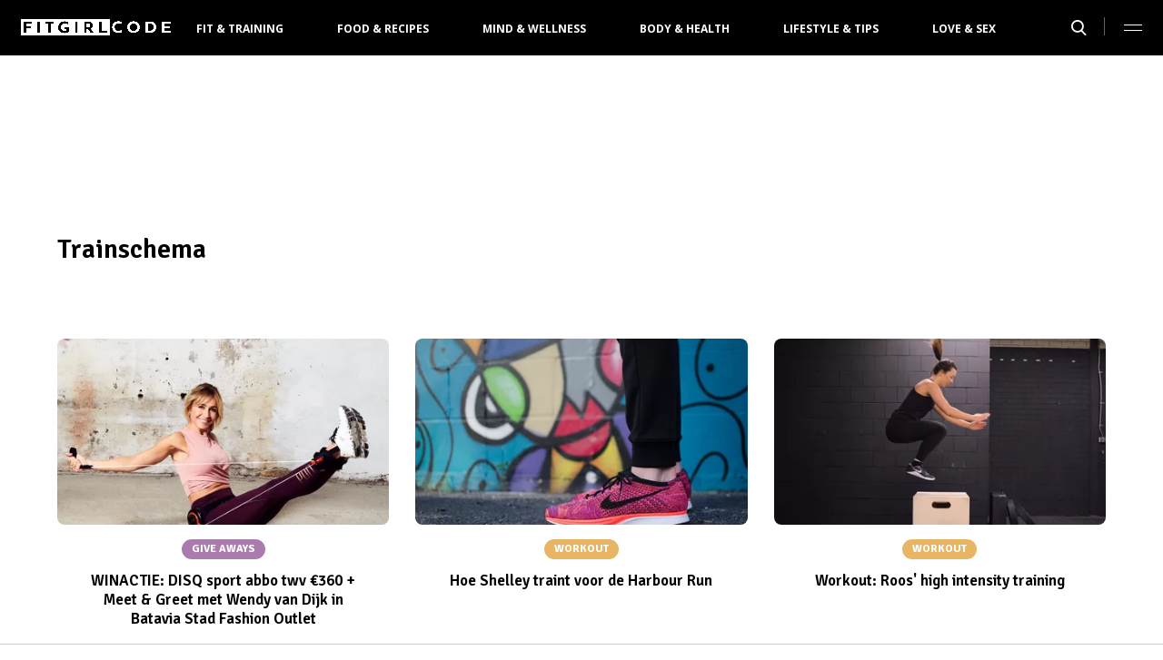

--- FILE ---
content_type: text/html; charset=UTF-8
request_url: https://fitgirlcode.nl/tag/trainschema
body_size: 3785
content:
<!DOCTYPE html>
<html lang="nl" dir="ltr">
<head>
    <meta http-equiv="Content-Type" content="text/html; charset=utf-8">
    <meta name="viewport" content="width=device-width, initial-scale=1, maximum-scale=1">
<link type="text/css" href="/assets/css/fitgirlcode.css?1769704492" rel="stylesheet" />
<script type="text/javascript" src="/assets/js/cash.js"></script>
<script type="text/javascript" src="/assets/js/site.js"></script>
<title>trainschema  - Fitgirlcode</title>
<meta http-equiv="content-type" content="text/html; charset=utf-8" />
<meta name="theme-color" content="#DBC9BA" />
<meta property="og:site_name" content="FitGirlCode" />
<meta property="og:url" content="https://fitgirlcode.nl/tag/trainschema" />
<meta name="robots" content="index,follow" />
<meta name="title" content="trainschema  - Fitgirlcode" />
<meta property="og:title" content="trainschema" />
<link type="image/png" href="/assets/images/icon/fitgirlcode.png" rel="icon" />
<meta property="og:type" content="website" />	<!--[if lt IE 9]><script src="//cdnjs.cloudflare.com/ajax/libs/html5shiv/3.7.3/html5shiv.js"></script><![endif]-->
<script async src="https://www.googletagmanager.com/gtag/js?id=G-6SWKDMKQGW"></script>
<script>
  window.dataLayer = window.dataLayer || [];
  function gtag(){dataLayer.push(arguments);}
  gtag('js', new Date());
  gtag('config', 'G-6SWKDMKQGW', {"template":"route\/tag","custom_map":{"dimension1":"category","dimension2":"subcategory","dimension3":"tags","dimension4":"author"},"anonymize_ip":true,"force_ssl":true});

var adload = document.createElement('script');
adload.src = '/assets/js/adbanner-dummy.js?ad_type=&a=/adbanner&b=/adserver';
adload.async = true;
adload.onload = adload.onerror = e => {
	var missing = typeof(adblock) == 'undefined';
	var explain = missing ? e.type == 'error' ? 'Blokkeert ad-include' : 'Geen AdBlock var' : 'Geen AdBlock gevonden';
	gtag('event', 'AdBlock', {'event_label': explain, 'event_category': 'page', 'non_interaction': true})}
document.head.appendChild(adload);
</script>
<script>
var r89 = r89 || {};
r89.pageConfig = {
	noAds: false,
	restrictedContent: false,
};
</script>
<script async src="https://tags.refinery89.com/v2/fitgirlcodenl.js"></script>
</head>

<body>
<div class="site-wrapper">
    <div class="site-container">

        <header class="header-wrapper">
            <a class="header-logo" href="/"><img alt="FitGirlCode" src="/assets/images/logo/fitgirlcode.png" /></a>

            <nav class="header-menu"><ul class="header-menu-items">
<li class=" has-submenu"><a href="/categorie/388-fit-training">Fit & Training</a></li>
<li class=" has-submenu"><a href="/categorie/387-food">Food & Recipes</a></li>
<li class=""><a href="/categorie/390-mind">Mind & Wellness</a></li>
<li class=""><a href="/categorie/392-body-health">Body & Health</a></li>
<li class=" has-submenu"><a href="/categorie/389-lifestyle-tips">Lifestyle & Tips</a></li>
<li class=""><a href="/categorie/391-love-sex">Love & Sex</a></li>
</ul>
</nav>

			<nav class="right-menu">
				<a class="search-toggle" href="#search"></a>
			</nav>
        </header>
<section class="page-section bg-type-transparent">
	<div class="page-section-inner">
<div class="section-heading"><h1>Trainschema</h1>
</div>

		<div class="articles-list as-grid as-grid-3">
<a class="article-item" href="/winactie-disq-sport-abbo-twv-e360-meet-greet-met-wendy-van-dijk-in-batavia-stad-fashion-outlet">
	<div class="ai-image">
		<img src="/beeld/2019/271750-WD_4088Final.jpg?w=416&h=234&fallback=static/image_not_found.jpg" height="234" width="416" sizes="(max-width:666px) 178px, 416px" alt="WINACTIE: DISQ sport abbo twv €360 + Meet &amp; Greet met Wendy van Dijk in Batavia Stad Fashion Outlet" />
    </div>
    <div class="ai-content">
        <div class="ai-posted-on"><span class="category cat-431 cat-winactie" style="background:#AC7BAD">Give aways</span>
<span class="date"><time datetime="2019-05-22T12:54:08+02:00">6 jaar geleden</time></span>        </div>
		<h3 class="title">WINACTIE: DISQ sport abbo twv €360 + Meet &amp; Greet met Wendy van Dijk in Batavia Stad Fashion Outlet</h3>
    </div>
</a>

<a class="article-item" href="/hoe-shelley-traint-voor-de-harbour-run">
	<div class="ai-image">
		<img src="/beeld/2017/269950-harbour-run.jpg?w=416&h=234&fallback=static/image_not_found.jpg" height="234" width="416" sizes="(max-width:666px) 178px, 416px" alt="Hoe Shelley traint voor de Harbour Run" />
    </div>
    <div class="ai-content">
        <div class="ai-posted-on"><span class="category cat-400 cat-workout" style="background:#E7B564">Workout</span>
<span class="date"><time datetime="2017-09-24T09:50:00+02:00">8 jaar geleden</time></span>        </div>
		<h3 class="title">Hoe Shelley traint voor de Harbour Run</h3>
    </div>
</a>

<a class="article-item" href="/high-intensity-training-roos-nike">
	<div class="ai-image">
		<img src="/beeld/2017/268638-roos.jpg?w=416&h=234&fallback=static/image_not_found.jpg" height="234" width="416" sizes="(max-width:666px) 178px, 416px" alt="Workout: Roos&#039; high intensity training" />
    </div>
    <div class="ai-content">
        <div class="ai-posted-on"><span class="category cat-400 cat-workout" style="background:#E7B564">Workout</span>
<span class="date"><time datetime="2017-01-24T07:50:40+01:00">9 jaar geleden</time></span>        </div>
		<h3 class="title">Workout: Roos&#039; high intensity training</h3>
    </div>
</a>

<a class="article-item" href="/hardlopen-en-krachttraining-combineren">
	<div class="ai-image">
		<img src="/beeld/2018/271270-tomasz-wozniak-484204-unsplash.jpg?w=416&h=234&fallback=static/image_not_found.jpg" height="234" width="416" sizes="(max-width:666px) 178px, 416px" alt="Hardlopen en krachttraining combineren" />
    </div>
    <div class="ai-content">
        <div class="ai-posted-on"><span class="category cat-400 cat-workout" style="background:#E7B564">Workout</span>
<span class="date"><time datetime="2016-12-28T17:50:45+01:00">9 jaar geleden</time></span>        </div>
		<h3 class="title">Hardlopen en krachttraining combineren</h3>
    </div>
</a>

<a class="article-item" href="/eet-sportdagboek-cynthia">
	<div class="ai-image">
		<img src="/beeld/2016/267700-cynthia.jpg?w=416&h=234&fallback=static/image_not_found.jpg" height="234" width="416" sizes="(max-width:666px) 178px, 416px" alt="Het eet &amp; sportdagboek van Cynthia" />
    </div>
    <div class="ai-content">
        <div class="ai-posted-on"><span class="category cat-423 cat-schemas" style="background:#E7B564">Sport &amp; Eetschema&#039;s</span>
<span class="date"><time datetime="2016-08-30T20:20:14+02:00">9 jaar geleden</time></span>        </div>
		<h3 class="title">Het eet &amp; sportdagboek van Cynthia</h3>
    </div>
</a>

<a class="article-item" href="/eet-sportdagboek-van-natasha">
	<div class="ai-image">
		<img src="/beeld/2016/267692-natasha.jpg?w=416&h=234&fallback=static/image_not_found.jpg" height="234" width="416" sizes="(max-width:666px) 178px, 416px" alt="Het eet &amp; sportdagboek van Natasha" />
    </div>
    <div class="ai-content">
        <div class="ai-posted-on"><span class="category cat-423 cat-schemas" style="background:#E7B564">Sport &amp; Eetschema&#039;s</span>
<span class="date"><time datetime="2016-08-23T20:20:41+02:00">9 jaar geleden</time></span>        </div>
		<h3 class="title">Het eet &amp; sportdagboek van Natasha</h3>
    </div>
</a>

<a class="article-item" href="/eet-sportdagboek-louise">
	<div class="ai-image">
		<img src="/beeld/2016/267670-louise.jpg?w=416&h=234&fallback=static/image_not_found.jpg" height="234" width="416" sizes="(max-width:666px) 178px, 416px" alt="Het eet &amp; sportdagboek van Louise" />
    </div>
    <div class="ai-content">
        <div class="ai-posted-on"><span class="category cat-423 cat-schemas" style="background:#E7B564">Sport &amp; Eetschema&#039;s</span>
<span class="date"><time datetime="2016-08-16T20:20:59+02:00">9 jaar geleden</time></span>        </div>
		<h3 class="title">Het eet &amp; sportdagboek van Louise</h3>
    </div>
</a>

<a class="article-item" href="/het-eet-sportdagboek-van-isabelle">
	<div class="ai-image">
		<img loading="lazy" src="/beeld/2016/267672-image1.jpg?w=416&h=234&fallback=static/image_not_found.jpg" height="234" width="416" sizes="(max-width:666px) 178px, 416px" alt="Het eet &amp; sportdagboek van Isabelle" />
    </div>
    <div class="ai-content">
        <div class="ai-posted-on"><span class="category cat-423 cat-schemas" style="background:#E7B564">Sport &amp; Eetschema&#039;s</span>
<span class="date"><time datetime="2016-08-09T20:20:13+02:00">9 jaar geleden</time></span>        </div>
		<h3 class="title">Het eet &amp; sportdagboek van Isabelle</h3>
    </div>
</a>

<a class="article-item" href="/het-eet-sport-dagboek-van-anne">
	<div class="ai-image">
		<img loading="lazy" src="/beeld/2016/267642-Anneheader.jpg?w=416&h=234&fallback=static/image_not_found.jpg" height="234" width="416" sizes="(max-width:666px) 178px, 416px" alt="Het eet &amp; sportdagboek van Anne" />
    </div>
    <div class="ai-content">
        <div class="ai-posted-on"><span class="category cat-423 cat-schemas" style="background:#E7B564">Sport &amp; Eetschema&#039;s</span>
<span class="date"><time datetime="2016-08-02T20:20:50+02:00">9 jaar geleden</time></span>        </div>
		<h3 class="title">Het eet &amp; sportdagboek van Anne</h3>
    </div>
</a>

<a class="article-item" href="/eet-sportdagboek-milou">
	<div class="ai-image">
		<img loading="lazy" src="/beeld/2016/267667-milou.jpg?w=416&h=234&fallback=static/image_not_found.jpg" height="234" width="416" sizes="(max-width:666px) 178px, 416px" alt="Het eet &amp; sportdagboek van Milou" />
    </div>
    <div class="ai-content">
        <div class="ai-posted-on"><span class="category cat-423 cat-schemas" style="background:#E7B564">Sport &amp; Eetschema&#039;s</span>
<span class="date"><time datetime="2016-07-26T20:20:28+02:00">9 jaar geleden</time></span>        </div>
		<h3 class="title">Het eet &amp; sportdagboek van Milou</h3>
    </div>
</a>

<a class="article-item" href="/fitgirlcode-guide">
	<div class="ai-image">
		<img loading="lazy" src="/beeld/2015/266191-header-ebook.jpg?w=416&h=234&fallback=static/image_not_found.jpg" height="234" width="416" sizes="(max-width:666px) 178px, 416px" alt="Tromgeroffel... Wij lanceren De #FITGIRLCODE Guide" />
    </div>
    <div class="ai-content">
        <div class="ai-posted-on"><span class="category cat-389 cat-lifestyle-tips" style="background:#AC7BAD">Lifestyle &amp; Tips</span>
<span class="date"><time datetime="2015-12-07T17:00:37+01:00">10 jaar geleden</time></span>        </div>
		<h3 class="title">Tromgeroffel... Wij lanceren De #FITGIRLCODE Guide</h3>
    </div>
</a>

<a class="article-item" href="/billen-en-benen-challenge">
	<div class="ai-image">
		<img loading="lazy" src="/beeld/2018/271179-headerarmchallenge.png?w=416&h=234&fallback=static/image_not_found.jpg" height="234" width="416" sizes="(max-width:666px) 178px, 416px" alt="Jamilla&#039;s resultaat van de billen en benen challenge" />
    </div>
    <div class="ai-content">
        <div class="ai-posted-on"><span class="category cat-388 cat-fit-training" style="background:#E7B564">Fit &amp; Training</span>
<span class="date"><time datetime="2015-11-15T17:00:01+01:00">10 jaar geleden</time></span>        </div>
		<h3 class="title">Jamilla&#039;s resultaat van de billen en benen challenge</h3>
    </div>
</a>

</div></div></section>
<section class="page-section section-pagination">
	<nav class="page-section-inner">
    			<ul class="pagination-list">
<li class="active"><a>1</a></li>
<li><a href="/tag/trainschema?page=2" title="Pagina 2"><span>2</span></a></li>
		</ul>
		<a rel="next" class="next-page" href="/tag/trainschema?page=2">Volgende</a>
			</nav>
</section>
    <footer class="site-footer">
        <section class="page-section section-footer">
            <div class="page-section-inner">
                <div class="footer-logo"></div>
				<div class="footer-links"><div class="category-fit"><h5><a href="/categorie/2145-fit-training">Fit &amp; Training</a></h5>

<ul>
	<li><a href="/categorie/2170-events">Events</a></li>
	<li><a href="/categorie/2158-mind-fit">Mind</a></li>
	<li><a href="/categorie/2160-schemas">Sport &amp; Eetschema's</a></li>
	<li><a href="/categorie/2159-tips">Tips</a></li>
	<li><a href="/categorie/2157-workout">Workout</a></li>
</ul>

</div>

<div class="category-food"><h5><a href="/categorie/2144-food">Food &amp; Recipes</a></h5>

<ul>
	<li><a href="/categorie/2164-dessert">Dessert</a></li>
	<li><a href="/categorie/2163-diner">Diner</a></li>
	<li><a href="/categorie/2162-lunch">Lunch</a></li>
	<li><a href="/categorie/2161-ontbijt">Ontbijt</a></li>
	<li><a href="/categorie/2165-snack">Snack</a></li>
</ul>

</div>

<div class="category-lifestyle"><h5><a href="/categorie/2146-lifestyle-tips">Lifestyle &amp; Tips</a></h5>

<ul>
	<li><a href="/categorie/2166-beauty">Beauty</a></li>
	<li><a href="/categorie/2156-fashion">Fashion</a></li>
	<li><a href="/categorie/2167-hotspots">Hotspots &amp; Reviews</a></li>
	<li><a href="/categorie/2169-videos">Video's</a></li>
	<li><a href="/categorie/2168-winactie">Give aways</a></li>
</ul>

</div>

<div class="category-overige"><h5>Overige</h5>

<ul>
	<li><a href="/categorie/2147-mind">Mind &amp; Wellness</a></li>
	<li><a href="/categorie/2149-body-health">Body &amp; Health</a></li>
	<li><a href="/categorie/2148-love-sex">Love &amp; Sex</a></li>
</ul></div>

</div>
				<div class="social-media-links">
<a class="facebook" href="https://www.facebook.com/FitgirlcodeNL" target="_blank"></a>
<a class="instagram" href="https://www.instagram.com/fitgirlcode/" target="_blank"></a>
</div>
            </div>
        </section>

        <section class="page-section section-footer-bottom">
            <div class="page-section-inner"><div class="footer-bottom-elem-1">
	<a class="logo" href="https://www.eenmedia.nl/" target="_blank">
		<img src="/assets/images/logo/eenmedia.svg" alt="EEN Media"/>
	</a>
	<p class="copyright">
		Copyright © 2026 <a href="https://eenmedia.nl" target="_blank">EEN Media</a>	</p>
</div>
<div class="footer-bottom-elem-2"><ul>
<li><a href="/page/privacy">Algemene Voorwaarden</a></li>
<li><a href="/page/contact">Contact</a></li>
</ul></div>
</div>
        </section>
    </footer>
    </div> <!-- einde site-container-->
</div> <!-- einde site-wrapper-->

<!-- hamburger menu toggle button -->
<a class="menu-btn hm-toggle" href="#menu">
    <div class="hamburger hamburger--squeeze">
        <div class="hamburger-box">
            <div class="hamburger-inner"></div>
        </div>
    </div>
</a>

<section class="hamburger-menu-wrapper hm-hidden" id="menu">
    <div class="hamburger-menu-container">
        <div class="hb-inner">
<ul class="hb-menu">
<li class=" has-submenu"><a href="/categorie/388-fit-training">Fit & Training</a><span class="toggle-submenu"></span><ul><li><a href="/categorie/433-events">Events</a></li><li><a href="/categorie/421-mind-fit">Mind</a></li><li><a href="/categorie/423-schemas">Sport & Eetschema's</a></li><li><a href="/categorie/422-tips">Tips</a></li><li><a href="/categorie/400-workout">Workout</a></li></ul></li>
<li class=" has-submenu"><a href="/categorie/387-food">Food & Recipes</a><span class="toggle-submenu"></span><ul><li><a href="/categorie/427-dessert">Dessert</a></li><li><a href="/categorie/426-diner">Diner</a></li><li><a href="/categorie/425-lunch">Lunch</a></li><li><a href="/categorie/424-ontbijt">Ontbijt</a></li><li><a href="/categorie/757-recept">Recepten</a></li><li><a href="/categorie/428-snack">Snack</a></li></ul></li>
<li class=""><a href="/categorie/390-mind">Mind & Wellness</a></li>
<li class=""><a href="/categorie/392-body-health">Body & Health</a></li>
<li class=" has-submenu"><a href="/categorie/389-lifestyle-tips">Lifestyle & Tips</a><span class="toggle-submenu"></span><ul><li><a href="/categorie/429-beauty">Beauty</a></li><li><a href="/categorie/399-fashion">Fashion</a></li><li><a href="/categorie/430-hotspots">Hotspots & Reviews</a></li><li><a href="/categorie/432-videos">Video's</a></li><li><a href="/categorie/431-winactie">Give aways</a></li></ul></li>
<li class=""><a href="/categorie/391-love-sex">Love & Sex</a></li>
<li class=""><a href="/categorie/773-">Kortingscode</a></li>
</ul>
            <div class="hamburger-footer">
                <div class="social-media-links">
<a class="facebook" href="https://www.facebook.com/FitgirlcodeNL" target="_blank"></a>
<a class="instagram" href="https://www.instagram.com/fitgirlcode/" target="_blank"></a>
</div>
            </div>

        </div>
    </div>
</section>
<!-- Search popup -->
<div class="popup-container search-popup" id="search">
    <div class="popup-inner search-popup-inner">

        <span class="close-popup"></span>

        <div class="popup-content search-popup-content">

            <div class="popup-heading">
                <h4>Zoeken op FitGirlCode</h4>
            </div>

            <form class="search-input" id="searchForm" action="/zoeken">
                <input type="text" id="searchTerm" name="q" placeholder="Zoekterm ...">
                <button type="submit">Zoeken</button>
            </form>

        </div>

    </div>
</div>
</body>
</html>
